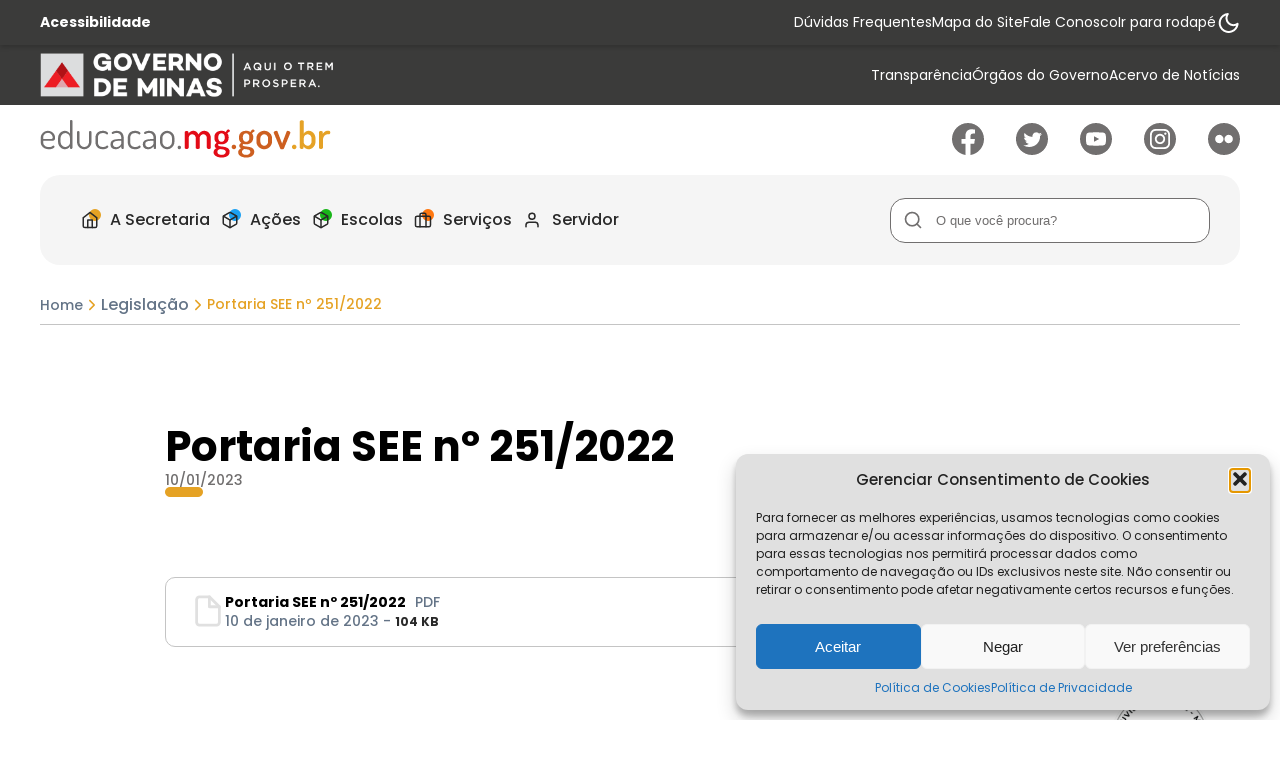

--- FILE ---
content_type: text/html; charset=UTF-8
request_url: https://www.educacao.mg.gov.br/documentos-legislacao/portaria-see-no-251-2022/
body_size: 13807
content:

<!DOCTYPE html>
<html lang="pt-br">
<head>
    <meta charset="UTF-8">
  <meta name="viewport" content="width=device-width, initial-scale=1">
  <meta name="theme-color" content="#e5a224">
      <meta property="og:title" content="Portaria SEE nº 251/2022" />
    <meta property="og:description" content="" />
        <meta property="og:url" content="https://www.educacao.mg.gov.br/documentos-legislacao/portaria-see-no-251-2022/" />
      <meta property="og:type" content="website" />
  <link rel="canonical" href="https://www.educacao.mg.gov.br" />

      <link rel="apple-touch-icon" href="https://www.educacao.mg.gov.br/wp-content/themes/educa2023/src/assets/images/icons/favicon.png">
  <link rel="shortcut icon" href="https://www.educacao.mg.gov.br/wp-content/themes/educa2023/src/assets/images/icons/favicon.png">
  <link rel="stylesheet" href="https://www.educacao.mg.gov.br/wp-content/themes/educa2023/src/dist/css/site.min.css?ver=1764869347" defer>

              <!-- Google Analytics GA4-->
      <!-- Google tag (gtag.js) -->
<script type="text/plain" data-service="google-analytics" data-category="statistics" async data-cmplz-src="https://www.googletagmanager.com/gtag/js?id=G-E68XHRNWCT"></script>
<script>
  window.dataLayer = window.dataLayer || [];
  function gtag(){dataLayer.push(arguments);}
  gtag('js', new Date());

  gtag('config', 'G-E68XHRNWCT');
</script>      
  <title>Secretaria de Estado de Educação de Minas Gerais</title>
<style id='global-styles-inline-css' type='text/css'>
:root{--wp--preset--aspect-ratio--square: 1;--wp--preset--aspect-ratio--4-3: 4/3;--wp--preset--aspect-ratio--3-4: 3/4;--wp--preset--aspect-ratio--3-2: 3/2;--wp--preset--aspect-ratio--2-3: 2/3;--wp--preset--aspect-ratio--16-9: 16/9;--wp--preset--aspect-ratio--9-16: 9/16;--wp--preset--color--black: #000000;--wp--preset--color--cyan-bluish-gray: #abb8c3;--wp--preset--color--white: #ffffff;--wp--preset--color--pale-pink: #f78da7;--wp--preset--color--vivid-red: #cf2e2e;--wp--preset--color--luminous-vivid-orange: #ff6900;--wp--preset--color--luminous-vivid-amber: #fcb900;--wp--preset--color--light-green-cyan: #7bdcb5;--wp--preset--color--vivid-green-cyan: #00d084;--wp--preset--color--pale-cyan-blue: #8ed1fc;--wp--preset--color--vivid-cyan-blue: #0693e3;--wp--preset--color--vivid-purple: #9b51e0;--wp--preset--gradient--vivid-cyan-blue-to-vivid-purple: linear-gradient(135deg,rgb(6,147,227) 0%,rgb(155,81,224) 100%);--wp--preset--gradient--light-green-cyan-to-vivid-green-cyan: linear-gradient(135deg,rgb(122,220,180) 0%,rgb(0,208,130) 100%);--wp--preset--gradient--luminous-vivid-amber-to-luminous-vivid-orange: linear-gradient(135deg,rgb(252,185,0) 0%,rgb(255,105,0) 100%);--wp--preset--gradient--luminous-vivid-orange-to-vivid-red: linear-gradient(135deg,rgb(255,105,0) 0%,rgb(207,46,46) 100%);--wp--preset--gradient--very-light-gray-to-cyan-bluish-gray: linear-gradient(135deg,rgb(238,238,238) 0%,rgb(169,184,195) 100%);--wp--preset--gradient--cool-to-warm-spectrum: linear-gradient(135deg,rgb(74,234,220) 0%,rgb(151,120,209) 20%,rgb(207,42,186) 40%,rgb(238,44,130) 60%,rgb(251,105,98) 80%,rgb(254,248,76) 100%);--wp--preset--gradient--blush-light-purple: linear-gradient(135deg,rgb(255,206,236) 0%,rgb(152,150,240) 100%);--wp--preset--gradient--blush-bordeaux: linear-gradient(135deg,rgb(254,205,165) 0%,rgb(254,45,45) 50%,rgb(107,0,62) 100%);--wp--preset--gradient--luminous-dusk: linear-gradient(135deg,rgb(255,203,112) 0%,rgb(199,81,192) 50%,rgb(65,88,208) 100%);--wp--preset--gradient--pale-ocean: linear-gradient(135deg,rgb(255,245,203) 0%,rgb(182,227,212) 50%,rgb(51,167,181) 100%);--wp--preset--gradient--electric-grass: linear-gradient(135deg,rgb(202,248,128) 0%,rgb(113,206,126) 100%);--wp--preset--gradient--midnight: linear-gradient(135deg,rgb(2,3,129) 0%,rgb(40,116,252) 100%);--wp--preset--font-size--small: 13px;--wp--preset--font-size--medium: 20px;--wp--preset--font-size--large: 36px;--wp--preset--font-size--x-large: 42px;--wp--preset--spacing--20: 0.44rem;--wp--preset--spacing--30: 0.67rem;--wp--preset--spacing--40: 1rem;--wp--preset--spacing--50: 1.5rem;--wp--preset--spacing--60: 2.25rem;--wp--preset--spacing--70: 3.38rem;--wp--preset--spacing--80: 5.06rem;--wp--preset--shadow--natural: 6px 6px 9px rgba(0, 0, 0, 0.2);--wp--preset--shadow--deep: 12px 12px 50px rgba(0, 0, 0, 0.4);--wp--preset--shadow--sharp: 6px 6px 0px rgba(0, 0, 0, 0.2);--wp--preset--shadow--outlined: 6px 6px 0px -3px rgb(255, 255, 255), 6px 6px rgb(0, 0, 0);--wp--preset--shadow--crisp: 6px 6px 0px rgb(0, 0, 0);}:where(.is-layout-flex){gap: 0.5em;}:where(.is-layout-grid){gap: 0.5em;}body .is-layout-flex{display: flex;}.is-layout-flex{flex-wrap: wrap;align-items: center;}.is-layout-flex > :is(*, div){margin: 0;}body .is-layout-grid{display: grid;}.is-layout-grid > :is(*, div){margin: 0;}:where(.wp-block-columns.is-layout-flex){gap: 2em;}:where(.wp-block-columns.is-layout-grid){gap: 2em;}:where(.wp-block-post-template.is-layout-flex){gap: 1.25em;}:where(.wp-block-post-template.is-layout-grid){gap: 1.25em;}.has-black-color{color: var(--wp--preset--color--black) !important;}.has-cyan-bluish-gray-color{color: var(--wp--preset--color--cyan-bluish-gray) !important;}.has-white-color{color: var(--wp--preset--color--white) !important;}.has-pale-pink-color{color: var(--wp--preset--color--pale-pink) !important;}.has-vivid-red-color{color: var(--wp--preset--color--vivid-red) !important;}.has-luminous-vivid-orange-color{color: var(--wp--preset--color--luminous-vivid-orange) !important;}.has-luminous-vivid-amber-color{color: var(--wp--preset--color--luminous-vivid-amber) !important;}.has-light-green-cyan-color{color: var(--wp--preset--color--light-green-cyan) !important;}.has-vivid-green-cyan-color{color: var(--wp--preset--color--vivid-green-cyan) !important;}.has-pale-cyan-blue-color{color: var(--wp--preset--color--pale-cyan-blue) !important;}.has-vivid-cyan-blue-color{color: var(--wp--preset--color--vivid-cyan-blue) !important;}.has-vivid-purple-color{color: var(--wp--preset--color--vivid-purple) !important;}.has-black-background-color{background-color: var(--wp--preset--color--black) !important;}.has-cyan-bluish-gray-background-color{background-color: var(--wp--preset--color--cyan-bluish-gray) !important;}.has-white-background-color{background-color: var(--wp--preset--color--white) !important;}.has-pale-pink-background-color{background-color: var(--wp--preset--color--pale-pink) !important;}.has-vivid-red-background-color{background-color: var(--wp--preset--color--vivid-red) !important;}.has-luminous-vivid-orange-background-color{background-color: var(--wp--preset--color--luminous-vivid-orange) !important;}.has-luminous-vivid-amber-background-color{background-color: var(--wp--preset--color--luminous-vivid-amber) !important;}.has-light-green-cyan-background-color{background-color: var(--wp--preset--color--light-green-cyan) !important;}.has-vivid-green-cyan-background-color{background-color: var(--wp--preset--color--vivid-green-cyan) !important;}.has-pale-cyan-blue-background-color{background-color: var(--wp--preset--color--pale-cyan-blue) !important;}.has-vivid-cyan-blue-background-color{background-color: var(--wp--preset--color--vivid-cyan-blue) !important;}.has-vivid-purple-background-color{background-color: var(--wp--preset--color--vivid-purple) !important;}.has-black-border-color{border-color: var(--wp--preset--color--black) !important;}.has-cyan-bluish-gray-border-color{border-color: var(--wp--preset--color--cyan-bluish-gray) !important;}.has-white-border-color{border-color: var(--wp--preset--color--white) !important;}.has-pale-pink-border-color{border-color: var(--wp--preset--color--pale-pink) !important;}.has-vivid-red-border-color{border-color: var(--wp--preset--color--vivid-red) !important;}.has-luminous-vivid-orange-border-color{border-color: var(--wp--preset--color--luminous-vivid-orange) !important;}.has-luminous-vivid-amber-border-color{border-color: var(--wp--preset--color--luminous-vivid-amber) !important;}.has-light-green-cyan-border-color{border-color: var(--wp--preset--color--light-green-cyan) !important;}.has-vivid-green-cyan-border-color{border-color: var(--wp--preset--color--vivid-green-cyan) !important;}.has-pale-cyan-blue-border-color{border-color: var(--wp--preset--color--pale-cyan-blue) !important;}.has-vivid-cyan-blue-border-color{border-color: var(--wp--preset--color--vivid-cyan-blue) !important;}.has-vivid-purple-border-color{border-color: var(--wp--preset--color--vivid-purple) !important;}.has-vivid-cyan-blue-to-vivid-purple-gradient-background{background: var(--wp--preset--gradient--vivid-cyan-blue-to-vivid-purple) !important;}.has-light-green-cyan-to-vivid-green-cyan-gradient-background{background: var(--wp--preset--gradient--light-green-cyan-to-vivid-green-cyan) !important;}.has-luminous-vivid-amber-to-luminous-vivid-orange-gradient-background{background: var(--wp--preset--gradient--luminous-vivid-amber-to-luminous-vivid-orange) !important;}.has-luminous-vivid-orange-to-vivid-red-gradient-background{background: var(--wp--preset--gradient--luminous-vivid-orange-to-vivid-red) !important;}.has-very-light-gray-to-cyan-bluish-gray-gradient-background{background: var(--wp--preset--gradient--very-light-gray-to-cyan-bluish-gray) !important;}.has-cool-to-warm-spectrum-gradient-background{background: var(--wp--preset--gradient--cool-to-warm-spectrum) !important;}.has-blush-light-purple-gradient-background{background: var(--wp--preset--gradient--blush-light-purple) !important;}.has-blush-bordeaux-gradient-background{background: var(--wp--preset--gradient--blush-bordeaux) !important;}.has-luminous-dusk-gradient-background{background: var(--wp--preset--gradient--luminous-dusk) !important;}.has-pale-ocean-gradient-background{background: var(--wp--preset--gradient--pale-ocean) !important;}.has-electric-grass-gradient-background{background: var(--wp--preset--gradient--electric-grass) !important;}.has-midnight-gradient-background{background: var(--wp--preset--gradient--midnight) !important;}.has-small-font-size{font-size: var(--wp--preset--font-size--small) !important;}.has-medium-font-size{font-size: var(--wp--preset--font-size--medium) !important;}.has-large-font-size{font-size: var(--wp--preset--font-size--large) !important;}.has-x-large-font-size{font-size: var(--wp--preset--font-size--x-large) !important;}
/*# sourceURL=global-styles-inline-css */
</style>
</head>

<meta name='robots' content='max-image-preview:large' />
<link rel='dns-prefetch' href='//ajax.googleapis.com' />
<link rel="alternate" type="application/rss+xml" title="Feed de comentários para Secretaria de Estado de Educação de Minas Gerais &raquo; Portaria SEE nº 251/2022" href="https://www.educacao.mg.gov.br/documentos-legislacao/portaria-see-no-251-2022/feed/" />
<link rel="alternate" title="oEmbed (JSON)" type="application/json+oembed" href="https://www.educacao.mg.gov.br/wp-json/oembed/1.0/embed?url=https%3A%2F%2Fwww.educacao.mg.gov.br%2Fdocumentos-legislacao%2Fportaria-see-no-251-2022%2F" />
<link rel="alternate" title="oEmbed (XML)" type="text/xml+oembed" href="https://www.educacao.mg.gov.br/wp-json/oembed/1.0/embed?url=https%3A%2F%2Fwww.educacao.mg.gov.br%2Fdocumentos-legislacao%2Fportaria-see-no-251-2022%2F&#038;format=xml" />
<style id='wp-img-auto-sizes-contain-inline-css' type='text/css'>
img:is([sizes=auto i],[sizes^="auto," i]){contain-intrinsic-size:3000px 1500px}
/*# sourceURL=wp-img-auto-sizes-contain-inline-css */
</style>
<style id='classic-theme-styles-inline-css' type='text/css'>
/*! This file is auto-generated */
.wp-block-button__link{color:#fff;background-color:#32373c;border-radius:9999px;box-shadow:none;text-decoration:none;padding:calc(.667em + 2px) calc(1.333em + 2px);font-size:1.125em}.wp-block-file__button{background:#32373c;color:#fff;text-decoration:none}
/*# sourceURL=/wp-includes/css/classic-themes.min.css */
</style>
<link rel='stylesheet' id='cmplz-general-css' href='https://www.educacao.mg.gov.br/wp-content/plugins/complianz-gdpr/assets/css/cookieblocker.min.css' type='text/css' media='all' />
<link rel='stylesheet' id='swiper-css' href='https://www.educacao.mg.gov.br/wp-content/themes/educa2023/src/libs/swiper/swiper-bundle.min.css' type='text/css' media='all' />
<link rel='stylesheet' id='fancy-css' href='https://www.educacao.mg.gov.br/wp-content/themes/educa2023/src/libs/fancybox/fancybox.min.css' type='text/css' media='all' />
<script type="text/javascript" src="https://www.educacao.mg.gov.br/wp-content/plugins/svg-support/vendor/DOMPurify/DOMPurify.min.js" id="bodhi-dompurify-library-js"></script>
<script type="text/javascript" src="https://ajax.googleapis.com/ajax/libs/jquery/3.4.1/jquery.min.js" id="jquery-js"></script>
<script type="text/javascript" id="bodhi_svg_inline-js-extra">
/* <![CDATA[ */
var svgSettings = {"skipNested":""};
//# sourceURL=bodhi_svg_inline-js-extra
/* ]]> */
</script>
<script type="text/javascript" src="https://www.educacao.mg.gov.br/wp-content/plugins/svg-support/js/min/svgs-inline-min.js" id="bodhi_svg_inline-js"></script>
<script type="text/javascript" id="bodhi_svg_inline-js-after">
/* <![CDATA[ */
cssTarget={"Bodhi":"img.style-svg","ForceInlineSVG":"style-svg"};ForceInlineSVGActive="true";frontSanitizationEnabled="on";
//# sourceURL=bodhi_svg_inline-js-after
/* ]]> */
</script>
<link rel="https://api.w.org/" href="https://www.educacao.mg.gov.br/wp-json/" /><link rel="alternate" title="JSON" type="application/json" href="https://www.educacao.mg.gov.br/wp-json/wp/v2/documents-legislacao/5979" /><link rel="EditURI" type="application/rsd+xml" title="RSD" href="https://www.educacao.mg.gov.br/xmlrpc.php?rsd" />
<link rel="canonical" href="https://www.educacao.mg.gov.br/documentos-legislacao/portaria-see-no-251-2022/" />
			<style>.cmplz-hidden {
					display: none !important;
				}</style><link rel="icon" href="https://www.educacao.mg.gov.br/wp-content/uploads/2021/09/cropped-logo192x192-32x32.png" sizes="32x32" />
<link rel="icon" href="https://www.educacao.mg.gov.br/wp-content/uploads/2021/09/cropped-logo192x192-192x192.png" sizes="192x192" />
<link rel="apple-touch-icon" href="https://www.educacao.mg.gov.br/wp-content/uploads/2021/09/cropped-logo192x192-180x180.png" />
<meta name="msapplication-TileImage" content="https://www.educacao.mg.gov.br/wp-content/uploads/2021/09/cropped-logo192x192-270x270.png" />
<script>
  window.siteurl = "https://www.educacao.mg.gov.br";
  window.ajaxurl = "https://www.educacao.mg.gov.br/wp-admin/admin-ajax.php";
  window.template_url = "https://www.educacao.mg.gov.br/wp-content/themes/educa2023";
</script>
<body data-rsssl=1 data-cmplz=1 class="wp-singular documents-legislacao-template-default single single-documents-legislacao postid-5979 wp-theme-educa2023">
    <div class="overlay"></div>
<header id="header" class="header d-flex w-full align-center d-flex-col" anchor-key="menu">
      <div class="header__top w-full">
      <div class="header__acessibility w-full">
        <div class="container h-full">
          <div class="header__acessibility__wrapper d-flex align-center h-full gap-md">
            <a href="https://www.educacao.mg.gov.br/acessibilidade" class="header__acessibility__title txt-smaller txt-white bold flex-1">
              Acessibilidade
            </a>
            <div class="header__acessibility__navigation">
              <ul class="header__acessibility__navigation__list d-flex align-center gap-md">
                                                    <li class="header__acessibility__navigation__list__item">
                                          <a class="header__acessibility__navigation__list__item__link txt-smaller txt-white" href="https://www.educacao.mg.gov.br/acesso-rapido/duvidas-frequentes/" rel="nofollow" rel="noreferrer" aria-label="Acessar página Dúvidas Frequentes" title="Acessar página Dúvidas Frequentes">
                        Dúvidas Frequentes                      </a>
                                        </li>
                                                    <li class="header__acessibility__navigation__list__item">
                                          <a class="header__acessibility__navigation__list__item__link txt-smaller txt-white" href="https://www.educacao.mg.gov.br/acesso-rapido/mapa-do-site/" rel="nofollow" rel="noreferrer" aria-label="Acessar página Mapa do Site" title="Acessar página Mapa do Site">
                        Mapa do Site                      </a>
                                        </li>
                                                    <li class="header__acessibility__navigation__list__item">
                                          <a class="header__acessibility__navigation__list__item__link txt-smaller txt-white" href="https://www.educacao.mg.gov.br/acesso-rapido/fale-conosco/" rel="nofollow" rel="noreferrer" aria-label="Acessar página Fale Conosco" title="Acessar página Fale Conosco">
                        Fale Conosco                      </a>
                                        </li>
                                                    <li class="header__acessibility__navigation__list__item">
                                            <a class="header__acessibility__navigation__list__item__link txt-smaller txt-white" href="javascript:void(0);" rel="anchor" anchor-to="rodape" aria-label="Rolar para  Rodape" title="Rolar para  Rodape">
                          Ir para rodapé                        </a>
                                      </li>
                              </ul>
            </div>
            <button type="button" name="button" class="header__acessibility__button d-flex align-center justify-center" id="toggle__theme" title="Alternar modo de contraste" aria-label="Alternar modo de contraste">
              <svg width="24" height="24" viewBox="0 0 24 24" fill="none" xmlns="http://www.w3.org/2000/svg">
<path d="M21.6289 12.79C21.4716 14.4922 20.8328 16.1144 19.7872 17.4668C18.7416 18.8192 17.3324 19.8458 15.7246 20.4265C14.1168 21.0073 12.3769 21.1181 10.7084 20.7461C9.03995 20.3741 7.51192 19.5345 6.30316 18.3258C5.09439 17.117 4.25487 15.589 3.88284 13.9205C3.51081 12.252 3.62165 10.5121 4.20239 8.9043C4.78313 7.29651 5.80976 5.88737 7.16214 4.84175C8.51452 3.79614 10.1367 3.15731 11.8389 3C10.8423 4.34827 10.3628 6.00945 10.4875 7.68141C10.6121 9.35338 11.3328 10.9251 12.5183 12.1106C13.7039 13.2961 15.2756 14.0168 16.9475 14.1415C18.6195 14.2662 20.2807 13.7866 21.6289 12.79V12.79Z" stroke-width="2" stroke-linecap="round" stroke-linejoin="round"/>
</svg>
            </button>
          </div>
        </div>
      </div>
      <!-- Header GOV  -->
      <div class="header__gov w-full" style="padding: 0 !important;">
        <style>
          .header__gov__logo img{ height: auto !important; max-height: 50px !important; width: auto !important; margin: 0 !important; display: block; object-fit: contain; }
          .header__gov__wrapper{ padding: 0 !important; width: 100% !important; display: flex !important; justify-content: space-between !important; flex: 1 1 100% !important; }
          .header__gov{ padding: 0 !important; }
          .header__gov .container{ padding: 6px 0 4px 0 !important; display: flex !important; align-items: center !important; }
          .header__gov__navigation{ margin-left: auto !important; }
        </style>
        <div class="container" style="display: flex; align-items: center;">
          <div class="header__gov__wrapper d-flex align-center space-between" style="padding: 0; display: flex; align-items: center; justify-content: space-between; width: 100% !important; flex: 1 1 100%;">
            <div class="header__gov__logo" style="display: flex; align-items: center;">
              <img src="https://www.educacao.mg.gov.br/wp-content/themes/educa2023/src/assets/images/general/logo-atualizado-trem-prospera.png" alt="Secretaria de Estado de Educação de Minas Gerais" width="507" height="125" style="width: auto; height: auto; max-width: 100%; max-height: 50px !important; object-fit: contain; display: block; margin: 0 !important;">
            </div>
                        <nav class="header__gov__navigation" role="menu" data-height= style="margin-left: auto;">
              <ul class="header__gov__navigation__list d-flex gap-md" role="menubar">
                                  <li class="header__gov__navigation__list__item d-flex align-center" role="menuitem">
                                            <a class="header__gov__navigation__list__item__link d-flex align-center txt-smaller txt-white" href="https://www.educacao.mg.gov.br/acesso-rapido/transparencia/" aria-label="Acessar página Transparência" title="Acessar página Transparência">
                          Transparência                        </a>
                    
                  </li>
                                  <li class="header__gov__navigation__list__item d-flex align-center" role="menuitem">
                                          <a class="header__gov__navigation__list__item__link d-flex align-center txt-smaller txt-white" href="https://www.mg.gov.br/estrutura-governamental" target="_blank" aria-label="Acessar página Órgãos do Governo" title="Acessar página Órgãos do Governo">
                        Órgãos do Governo                      </a>
                      
                  </li>
                                  <li class="header__gov__navigation__list__item d-flex align-center" role="menuitem">
                                          <a class="header__gov__navigation__list__item__link d-flex align-center txt-smaller txt-white" href="https://acervodenoticias.educacao.mg.gov.br/" target="_blank" aria-label="Acessar página Acervo de Notícias" title="Acessar página Acervo de Notícias">
                        Acervo de Notícias                      </a>
                      
                  </li>
                              </ul>
            </nav>
          </div>
        </div>
      </div>
    </div>
  <div class="header__middle w-full h-full d-flex align-center">
    <div class="container h-full">
        <div class="header__middle__wrapper d-flex w-full h-full space-between align-center gap-md">
            <a href="https://www.educacao.mg.gov.br" class="header__logo m-r-auto txt-gray">
                                    <h1 class="txt-md txt-coal d-none">
                        Secretaria de Estado de Educação de Minas Gerais                    </h1>
                    <img src="https://www.educacao.mg.gov.br/wp-content/uploads/2023/01/logo.svg" alt="Secretaria de Estado de Educação de Minas Gerais" width="291" height="38">
                                </a>
                            <div class="header__middle__rsocial m-l-auto">
                      <ul class="rsociais__list d-grid d-grid-5 gap-md" data-qnt="5">
          <li class="rsociais__list__item">
        <a href="https://www.facebook.com/pages/Secretaria-de-Educa%C3%A7%C3%A3o-de-Minas-Gerais/259205867484636" class="rsociais__list__item__link txt-gray" rel="noreferrer noopener" target="_blank" title="Acessar Facebook" aria-label="Ir para Facebook">
          <img src="https://www.educacao.mg.gov.br/wp-content/uploads/2023/01/facebook.svg" alt="Icone - Facebook">
        </a>
      </li>
          <li class="rsociais__list__item">
        <a href="https://twitter.com/educacaominas" class="rsociais__list__item__link txt-gray" rel="noreferrer noopener" target="_blank" title="Acessar Twitter" aria-label="Ir para Twitter">
          <img src="https://www.educacao.mg.gov.br/wp-content/uploads/2023/01/twitter.svg" alt="Icone - Twitter">
        </a>
      </li>
          <li class="rsociais__list__item">
        <a href="http://www.youtube.com/secretariaeducacaomg" class="rsociais__list__item__link txt-gray" rel="noreferrer noopener" target="_blank" title="Acessar Youtube" aria-label="Ir para Youtube">
          <img src="https://www.educacao.mg.gov.br/wp-content/uploads/2023/01/youtube.svg" alt="Icone - Youtube">
        </a>
      </li>
          <li class="rsociais__list__item">
        <a href="https://www.instagram.com/educacaomg" class="rsociais__list__item__link txt-gray" rel="noreferrer noopener" target="_blank" title="Acessar Instagram" aria-label="Ir para Instagram">
          <img src="https://www.educacao.mg.gov.br/wp-content/uploads/2023/01/instagram.svg" alt="Icone - Instagram">
        </a>
      </li>
          <li class="rsociais__list__item">
        <a href="https://flickr.com/photos/educacaominas" class="rsociais__list__item__link txt-gray" rel="noreferrer noopener" target="_blank" title="Acessar Flickr" aria-label="Ir para Flickr">
          <img src="https://www.educacao.mg.gov.br/wp-content/uploads/2023/04/flickr.svg" alt="Icone - Flickr">
        </a>
      </li>
      </ul>
                </div>
                    </div>
    </div>
</div>
    <div class="header__bottom">
        <div class="container">
            <div class="header__bottom__wrapper">
                <nav class="header__navigation d-flex align-center space-between h-full b-r-20" role="menu">
                    <div class="right">
                        
<ul class="header__navigation__menu d-flex align-center gap-md h-full" role="menubar" anchor-key="menu">
                    <li class="header__navigation__menu__item d-flex align-center h-full has__sub" role="menuitem">
             <a class="header__navigation__menu__item__link d-flex align-center h-full medium txt-default txt-coal" href="javascript:void(0);" rel="nofollow" rel="noreferrer">
               <div class="header__navigation__menu__item__icon d-flex align-center justify-center">
                 <img src="https://www.educacao.mg.gov.br/wp-content/uploads/2023/01/home.svg" alt="A Secretaria">
               </div>
                 A Secretaria             </a>
             <ul class="header__navigation__submenu d-flex d-flex-col align-start gap-sx h-full" role="submenu">
                                                   <li class="header__navigation__submenu__item d-flex align-center w-full h-full" role="menuitem">
                                              <a class="header__navigation__submenu__item__link d-flex align-center gap-sx w-full h-full medium txt-smaller txt-coal" href="https://www.educacao.mg.gov.br/a-secretaria/quem-e-quem/" rel="nofollow" rel="noreferrer" aria-label="Acessar página Quem é Quem" title="Acessar página Quem é Quem">
                           Quem é Quem                         </a>
                                        </li>
                                                                      <li class="header__navigation__submenu__item d-flex align-center w-full h-full" role="menuitem">
                                              <a class="header__navigation__submenu__item__link d-flex align-center gap-sx w-full h-full medium txt-smaller txt-coal" href="https://www.educacao.mg.gov.br/a-secretaria/principios-institucionais/" rel="nofollow" rel="noreferrer" aria-label="Acessar página Princípios Institucionais" title="Acessar página Princípios Institucionais">
                           Princípios Institucionais                         </a>
                                        </li>
                                                                      <li class="header__navigation__submenu__item d-flex align-center w-full h-full" role="menuitem">
                                              <a class="header__navigation__submenu__item__link d-flex align-center gap-sx w-full h-full medium txt-smaller txt-coal" href="https://www.educacao.mg.gov.br/agenda-do-secretario-quinta-feira-09-02-23/" rel="nofollow" rel="noreferrer" aria-label="Acessar página Agenda do Secretário" title="Acessar página Agenda do Secretário">
                           Agenda do Secretário                         </a>
                                        </li>
                                                                      <li class="header__navigation__submenu__item d-flex align-center w-full h-full" role="menuitem">
                                              <a class="header__navigation__submenu__item__link d-flex align-center gap-sx w-full h-full medium txt-smaller txt-coal" href="https://www.educacao.mg.gov.br/sistemas-see-mg/" rel="nofollow" rel="noreferrer" aria-label="Acessar página Sistemas SEE-MG" title="Acessar página Sistemas SEE-MG">
                           Sistemas SEE-MG                         </a>
                                        </li>
                                                                      <li class="header__navigation__submenu__item d-flex align-center w-full h-full" role="menuitem">
                                              <a class="header__navigation__submenu__item__link d-flex align-center gap-sx w-full h-full medium txt-smaller txt-coal" href="https://www.educacao.mg.gov.br/a-secretaria/superintendencias-regionais-de-ensino-sres/" rel="nofollow" rel="noreferrer" aria-label="Acessar página Superintendências Regionais de Ensino – SREs" title="Acessar página Superintendências Regionais de Ensino – SREs">
                           Superintendências Regionais de Ensino – SREs                         </a>
                                        </li>
                                                                      <li class="header__navigation__submenu__item d-flex align-center w-full h-full" role="menuitem">
                                              <a class="header__navigation__submenu__item__link d-flex align-center gap-sx w-full h-full medium txt-smaller txt-coal" href="https://www.educacao.mg.gov.br/a-secretaria/legislacao/" rel="nofollow" rel="noreferrer" aria-label="Acessar página Legislação" title="Acessar página Legislação">
                           Legislação                         </a>
                                        </li>
                                                                      <li class="header__navigation__submenu__item d-flex align-center w-full h-full" role="menuitem">
                                              <a class="header__navigation__submenu__item__link d-flex align-center gap-sx w-full h-full medium txt-smaller txt-coal" href="https://www.educacao.mg.gov.br/a-secretaria/concursos-e-editais/" rel="nofollow" rel="noreferrer" aria-label="Acessar página Concursos e Editais" title="Acessar página Concursos e Editais">
                           Concursos e Editais                         </a>
                                        </li>
                                                                      <li class="header__navigation__submenu__item d-flex align-center w-full h-full" role="menuitem">
                                              <a class="header__navigation__submenu__item__link d-flex align-center gap-sx w-full h-full medium txt-smaller txt-coal" href="https://www.educacao.mg.gov.br/documentos-internos/" rel="nofollow" rel="noreferrer" aria-label="Acessar página Documentos Internos" title="Acessar página Documentos Internos">
                           Documentos Internos                         </a>
                                        </li>
                                                                      <li class="header__navigation__submenu__item d-flex align-center w-full h-full" role="menuitem">
                                              <a class="header__navigation__submenu__item__link d-flex align-center gap-sx w-full h-full medium txt-smaller txt-coal" href="https://www.educacao.mg.gov.br/a-secretaria/conselhos-estaduais/" rel="nofollow" rel="noreferrer" aria-label="Acessar página Conselhos Estaduais" title="Acessar página Conselhos Estaduais">
                           Conselhos Estaduais                         </a>
                                        </li>
                                                                      <li class="header__navigation__submenu__item d-flex align-center w-full h-full" role="menuitem">
                                              <a class="header__navigation__submenu__item__link d-flex align-center gap-sx w-full h-full medium txt-smaller txt-coal" href="https://www.educacao.mg.gov.br/a-secretaria/conferencia-estadual-de-educacao/" rel="nofollow" rel="noreferrer" aria-label="Acessar página Conferência Estadual de Educação" title="Acessar página Conferência Estadual de Educação">
                           Conferência Estadual de Educação                         </a>
                                        </li>
                                                                      <li class="header__navigation__submenu__item d-flex align-center w-full h-full" role="menuitem">
                                              <a class="header__navigation__submenu__item__link d-flex align-center gap-sx w-full h-full medium txt-smaller txt-coal" href="https://www.educacao.mg.gov.br/a-secretaria/controladoria-setorial/" rel="nofollow" rel="noreferrer" aria-label="Acessar página Controladoria Setorial" title="Acessar página Controladoria Setorial">
                           Controladoria Setorial                         </a>
                                        </li>
                                               </ul>
         </li>
                         <li class="header__navigation__menu__item d-flex align-center h-full has__sub" role="menuitem">
             <a class="header__navigation__menu__item__link d-flex align-center h-full medium txt-default txt-coal" href="javascript:void(0);" rel="nofollow" rel="noreferrer">
               <div class="header__navigation__menu__item__icon d-flex align-center justify-center">
                 <img src="https://www.educacao.mg.gov.br/wp-content/uploads/2023/01/box.svg" alt="Ações">
               </div>
                 Ações             </a>
             <ul class="header__navigation__submenu d-flex d-flex-col align-start gap-sx h-full" role="submenu">
                                                   <li class="header__navigation__submenu__item d-flex align-center w-full h-full" role="menuitem">
                                              <a class="header__navigation__submenu__item__link d-flex align-center gap-sx w-full h-full medium txt-smaller txt-coal" href="https://www.educacao.mg.gov.br/acoes/princiais-programas-e-projetos/" rel="nofollow" rel="noreferrer" aria-label="Acessar página Principais Ações, Programas e Projetos" title="Acessar página Principais Ações, Programas e Projetos">
                           Principais Ações, Programas e Projetos                         </a>
                                        </li>
                                               </ul>
         </li>
                         <li class="header__navigation__menu__item d-flex align-center h-full has__sub" role="menuitem">
             <a class="header__navigation__menu__item__link d-flex align-center h-full medium txt-default txt-coal" href="javascript:void(0);" rel="nofollow" rel="noreferrer">
               <div class="header__navigation__menu__item__icon d-flex align-center justify-center">
                 <img src="https://www.educacao.mg.gov.br/wp-content/uploads/2023/01/box.svg" alt="Escolas">
               </div>
                 Escolas             </a>
             <ul class="header__navigation__submenu d-flex d-flex-col align-start gap-sx h-full" role="submenu">
                                                   <li class="header__navigation__submenu__item d-flex align-center w-full h-full" role="menuitem">
                                              <a class="header__navigation__submenu__item__link d-flex align-center gap-sx w-full h-full medium txt-smaller txt-coal" href="https://www.educacao.mg.gov.br/escolas/lista-de-escolas/" rel="nofollow" rel="noreferrer" aria-label="Acessar página Lista de Escolas" title="Acessar página Lista de Escolas">
                           Lista de Escolas                         </a>
                                        </li>
                                                                      <li class="header__navigation__submenu__item d-flex align-center w-full h-full" role="menuitem">
                                            <a class="header__navigation__submenu__item__link d-flex align-center gap-sx w-full h-full medium txt-smaller txt-coal" href="https://simave.educacao.mg.gov.br" target="_blank" rel="nofollow" rel="noreferrer" aria-label="Acessar página SIMAVE" title="Acessar página SIMAVE">
                           SIMAVE                       </a>
                                          </li>
                                                                      <li class="header__navigation__submenu__item d-flex align-center w-full h-full" role="menuitem">
                                              <a class="header__navigation__submenu__item__link d-flex align-center gap-sx w-full h-full medium txt-smaller txt-coal" href="https://www.educacao.mg.gov.br/escolas/mapa-mg/" rel="nofollow" rel="noreferrer" aria-label="Acessar página Mapa – MG" title="Acessar página Mapa – MG">
                           Mapa – MG                         </a>
                                        </li>
                                                                      <li class="header__navigation__submenu__item d-flex align-center w-full h-full" role="menuitem">
                                              <a class="header__navigation__submenu__item__link d-flex align-center gap-sx w-full h-full medium txt-smaller txt-coal" href="https://www.educacao.mg.gov.br/escolas/caixa-escolar/" rel="nofollow" rel="noreferrer" aria-label="Acessar página Caixa Escolar" title="Acessar página Caixa Escolar">
                           Caixa Escolar                         </a>
                                        </li>
                                                                      <li class="header__navigation__submenu__item d-flex align-center w-full h-full" role="menuitem">
                                              <a class="header__navigation__submenu__item__link d-flex align-center gap-sx w-full h-full medium txt-smaller txt-coal" href="https://www.educacao.mg.gov.br/censo-escolar/" rel="nofollow" rel="noreferrer" aria-label="Acessar página Censo Escolar" title="Acessar página Censo Escolar">
                           Censo Escolar                         </a>
                                        </li>
                                                                      <li class="header__navigation__submenu__item d-flex align-center w-full h-full" role="menuitem">
                                              <a class="header__navigation__submenu__item__link d-flex align-center gap-sx w-full h-full medium txt-smaller txt-coal" href="https://www.educacao.mg.gov.br/escolas/documentos-digitais/" rel="nofollow" rel="noreferrer" aria-label="Acessar página Documentos Digitais" title="Acessar página Documentos Digitais">
                           Documentos Digitais                         </a>
                                        </li>
                                               </ul>
         </li>
                         <li class="header__navigation__menu__item d-flex align-center h-full has__sub" role="menuitem">
             <a class="header__navigation__menu__item__link d-flex align-center h-full medium txt-default txt-coal" href="javascript:void(0);" rel="nofollow" rel="noreferrer">
               <div class="header__navigation__menu__item__icon d-flex align-center justify-center">
                 <img src="https://www.educacao.mg.gov.br/wp-content/uploads/2023/01/briefcase.svg" alt="Serviços">
               </div>
                 Serviços             </a>
             <ul class="header__navigation__submenu d-flex d-flex-col align-start gap-sx h-full" role="submenu">
                                                   <li class="header__navigation__submenu__item d-flex align-center w-full h-full" role="menuitem">
                                              <a class="header__navigation__submenu__item__link d-flex align-center gap-sx w-full h-full medium txt-smaller txt-coal" href="https://www.educacao.mg.gov.br/servicos/lista-de-servicos/" rel="nofollow" rel="noreferrer" aria-label="Acessar página Lista de Serviços" title="Acessar página Lista de Serviços">
                           Lista de Serviços                         </a>
                                        </li>
                                                                      <li class="header__navigation__submenu__item d-flex align-center w-full h-full" role="menuitem">
                                              <a class="header__navigation__submenu__item__link d-flex align-center gap-sx w-full h-full medium txt-smaller txt-coal" href="https://www.educacao.mg.gov.br/servicos/prestacao-de-contas/" rel="nofollow" rel="noreferrer" aria-label="Acessar página Prestação de Contas" title="Acessar página Prestação de Contas">
                           Prestação de Contas                         </a>
                                        </li>
                                                                      <li class="header__navigation__submenu__item d-flex align-center w-full h-full" role="menuitem">
                                              <a class="header__navigation__submenu__item__link d-flex align-center gap-sx w-full h-full medium txt-smaller txt-coal" href="https://www.educacao.mg.gov.br/servicos/contabilidade-orcamento-e-financas/" rel="nofollow" rel="noreferrer" aria-label="Acessar página Contabilidade, orçamento e finanças" title="Acessar página Contabilidade, orçamento e finanças">
                           Contabilidade, orçamento e finanças                         </a>
                                        </li>
                                                                      <li class="header__navigation__submenu__item d-flex align-center w-full h-full" role="menuitem">
                                              <a class="header__navigation__submenu__item__link d-flex align-center gap-sx w-full h-full medium txt-smaller txt-coal" href="https://www.educacao.mg.gov.br/servicos/exames-de-ensino-fundamental-e-medio/" rel="nofollow" rel="noreferrer" aria-label="Acessar página Exames de Ensino Fundamental e Médio" title="Acessar página Exames de Ensino Fundamental e Médio">
                           Exames de Ensino Fundamental e Médio                         </a>
                                        </li>
                                                                      <li class="header__navigation__submenu__item d-flex align-center w-full h-full" role="menuitem">
                                              <a class="header__navigation__submenu__item__link d-flex align-center gap-sx w-full h-full medium txt-smaller txt-coal" href="https://www.educacao.mg.gov.br/servicos/regulacao-do-ensino-superior/" rel="nofollow" rel="noreferrer" aria-label="Acessar página Regulação do Ensino Superior" title="Acessar página Regulação do Ensino Superior">
                           Regulação do Ensino Superior                         </a>
                                        </li>
                                                                      <li class="header__navigation__submenu__item d-flex align-center w-full h-full" role="menuitem">
                                              <a class="header__navigation__submenu__item__link d-flex align-center gap-sx w-full h-full medium txt-smaller txt-coal" href="https://www.educacao.mg.gov.br/servicos/convenios-ativos-de-estagio/" rel="nofollow" rel="noreferrer" aria-label="Acessar página Convênios Ativos de Estágio" title="Acessar página Convênios Ativos de Estágio">
                           Convênios Ativos de Estágio                         </a>
                                        </li>
                                                                      <li class="header__navigation__submenu__item d-flex align-center w-full h-full" role="menuitem">
                                              <a class="header__navigation__submenu__item__link d-flex align-center gap-sx w-full h-full medium txt-smaller txt-coal" href="https://www.educacao.mg.gov.br/servicos/anuencia-pesquisas/" rel="nofollow" rel="noreferrer" aria-label="Acessar página Pesquisas Acadêmicas" title="Acessar página Pesquisas Acadêmicas">
                           Pesquisas Acadêmicas                         </a>
                                        </li>
                                                                      <li class="header__navigation__submenu__item d-flex align-center w-full h-full" role="menuitem">
                                              <a class="header__navigation__submenu__item__link d-flex align-center gap-sx w-full h-full medium txt-smaller txt-coal" href="https://www.educacao.mg.gov.br/servicos/siaut-sistema-para-autorizacao/" rel="nofollow" rel="noreferrer" aria-label="Acessar página SIAUT – Sistema para Autorização" title="Acessar página SIAUT – Sistema para Autorização">
                           SIAUT – Sistema para Autorização                         </a>
                                        </li>
                                               </ul>
         </li>
                         <li class="header__navigation__menu__item d-flex align-center h-full has__sub" role="menuitem">
             <a class="header__navigation__menu__item__link d-flex align-center h-full medium txt-default txt-coal" href="javascript:void(0);" rel="nofollow" rel="noreferrer">
               <div class="header__navigation__menu__item__icon d-flex align-center justify-center">
                 <img src="https://www.educacao.mg.gov.br/wp-content/uploads/2023/01/user.svg" alt="Servidor">
               </div>
                 Servidor             </a>
             <ul class="header__navigation__submenu d-flex d-flex-col align-start gap-sx h-full" role="submenu">
                                                   <li class="header__navigation__submenu__item d-flex align-center w-full h-full" role="menuitem">
                                            <a class="header__navigation__submenu__item__link d-flex align-center gap-sx w-full h-full medium txt-smaller txt-coal" href="https://escoladeformacao.educacao.mg.gov.br/" target="_blank" rel="nofollow" rel="noreferrer" aria-label="Acessar página Escola de Formação" title="Acessar página Escola de Formação">
                           Escola de Formação                       </a>
                                          </li>
                                                                      <li class="header__navigation__submenu__item d-flex align-center w-full h-full" role="menuitem">
                                            <a class="header__navigation__submenu__item__link d-flex align-center gap-sx w-full h-full medium txt-smaller txt-coal" href="https://seeavaliacaodesempenho.educacao.mg.gov.br/" target="_blank" rel="nofollow" rel="noreferrer" aria-label="Acessar página Avaliação de Desempenho" title="Acessar página Avaliação de Desempenho">
                           Avaliação de Desempenho                       </a>
                                          </li>
                                                                      <li class="header__navigation__submenu__item d-flex align-center w-full h-full" role="menuitem">
                                              <a class="header__navigation__submenu__item__link d-flex align-center gap-sx w-full h-full medium txt-smaller txt-coal" href="https://www.educacao.mg.gov.br/servidor/inspecao-escolar/" rel="nofollow" rel="noreferrer" aria-label="Acessar página Inspeção Escolar" title="Acessar página Inspeção Escolar">
                           Inspeção Escolar                         </a>
                                        </li>
                                                                      <li class="header__navigation__submenu__item d-flex align-center w-full h-full" role="menuitem">
                                              <a class="header__navigation__submenu__item__link d-flex align-center gap-sx w-full h-full medium txt-smaller txt-coal" href="https://www.educacao.mg.gov.br/servidor/manuais-de-evolucao-de-carreiras/" rel="nofollow" rel="noreferrer" aria-label="Acessar página Manuais de Evolução de Carreiras" title="Acessar página Manuais de Evolução de Carreiras">
                           Manuais de Evolução de Carreiras                         </a>
                                        </li>
                                                                      <li class="header__navigation__submenu__item d-flex align-center w-full h-full" role="menuitem">
                                              <a class="header__navigation__submenu__item__link d-flex align-center gap-sx w-full h-full medium txt-smaller txt-coal" href="https://www.educacao.mg.gov.br/servidor/comissao-de-etica/" rel="nofollow" rel="noreferrer" aria-label="Acessar página Comissão de Ética" title="Acessar página Comissão de Ética">
                           Comissão de Ética                         </a>
                                        </li>
                                               </ul>
         </li>
       </ul>

<style>
  .header__navigation__submenu {
    z-index: 1000;
  }
  
  .header__navigation__deepmenu {
    z-index: 1001;
  }
  
  .header__navigation__menu {
    position: relative;
    z-index: 100;
  }
  
  .header__navigation__menu__item.has__sub {
    position: relative;
  }
</style>
                    </div>
                    <div class="left d-flex align-center gap-md">
                        <div class="navigation__search">
  <form class="form" role="search" action="https://www.educacao.mg.gov.br" method="get">
    <div class="search__form d-flex d--items-center">
              <button type="submit" class="search__form__icon d-flex align-center justify-center" title="Fazer Busca">
          <svg xmlns="http://www.w3.org/2000/svg" width="24" height="24" viewBox="0 0 24 24" fill="none" stroke="currentColor" stroke-width="2" stroke-linecap="round" stroke-linejoin="round" class="feather feather-search"><circle cx="11" cy="11" r="8"></circle><line x1="21" y1="21" x2="16.65" y2="16.65"></line></svg>        </button>
              <input
        type="search"
        class="search__input small"
        name="s" id="search-input"
        autocomplete="off"
        placeholder="O que você procura?"
        value=""
        aria-label="Campo de Busca">
    </div>
  </form>
  <div class="search__dropdown">
                <ul class="search__tips ">
         <li class="search__tips__title">Notícias mais buscadas:</li>
                               <li class="search__tips__item d-flex align-center gap-default">
             <svg xmlns="http://www.w3.org/2000/svg" width="24" height="24" viewBox="0 0 24 24" fill="none" stroke="currentColor" stroke-width="2" stroke-linecap="round" stroke-linejoin="round" class="feather feather-search"><circle cx="11" cy="11" r="8"></circle><line x1="21" y1="21" x2="16.65" y2="16.65"></line></svg>             <a href="https://www.educacao.mg.gov.br/estao-abertas-as-inscricoes-para-convocacao-e-contratacao-temporarias-da-rede-estadual/" class="search__tips__item__link txt-sx" title="Estão abertas as inscrições para convocação e contratação temporárias da rede estadual  ">
               Estão abertas as inscrições para convocação e...             </a>
             <span class="search__tips__item__label" style="background-color:#cd5f20">Noticia</span>
           </li>
                               <li class="search__tips__item d-flex align-center gap-default">
             <svg xmlns="http://www.w3.org/2000/svg" width="24" height="24" viewBox="0 0 24 24" fill="none" stroke="currentColor" stroke-width="2" stroke-linecap="round" stroke-linejoin="round" class="feather feather-search"><circle cx="11" cy="11" r="8"></circle><line x1="21" y1="21" x2="16.65" y2="16.65"></line></svg>             <a href="https://www.educacao.mg.gov.br/educacao-divulga-classificacao-preliminar-de-candidatos-as-vagas-de-contratacao-e-convocacao-temporarias-da-rede-estadual/" class="search__tips__item__link txt-sx" title="Educação divulga classificação preliminar de candidatos às vagas de contratação e convocação temporárias da rede estadual">
               Educação divulga classificação preliminar de candidatos às...             </a>
             <span class="search__tips__item__label" style="background-color:#cd5f20">Noticia</span>
           </li>
                               <li class="search__tips__item d-flex align-center gap-default">
             <svg xmlns="http://www.w3.org/2000/svg" width="24" height="24" viewBox="0 0 24 24" fill="none" stroke="currentColor" stroke-width="2" stroke-linecap="round" stroke-linejoin="round" class="feather feather-search"><circle cx="11" cy="11" r="8"></circle><line x1="21" y1="21" x2="16.65" y2="16.65"></line></svg>             <a href="https://www.educacao.mg.gov.br/comecam-hoje-as-inscricoes-para-o-concurso-publico-da-secretaria-de-educacao-de-minas-gerais/" class="search__tips__item__link txt-sx" title="Começam hoje as inscrições para o concurso público da Secretaria de Educação de Minas Gerais">
               Começam hoje as inscrições para o concurso...             </a>
             <span class="search__tips__item__label" style="background-color:#cd5f20">Noticia</span>
           </li>
                               <li class="search__tips__item d-flex align-center gap-default">
             <svg xmlns="http://www.w3.org/2000/svg" width="24" height="24" viewBox="0 0 24 24" fill="none" stroke="currentColor" stroke-width="2" stroke-linecap="round" stroke-linejoin="round" class="feather feather-search"><circle cx="11" cy="11" r="8"></circle><line x1="21" y1="21" x2="16.65" y2="16.65"></line></svg>             <a href="https://www.educacao.mg.gov.br/educacao-abre-processo-seletivo-para-contratacao-temporaria-para-a-rede-estadual-de-ensino/" class="search__tips__item__link txt-sx" title="Educação abre processo seletivo para contratação temporária para a rede estadual de ensino">
               Educação abre processo seletivo para contratação temporária...             </a>
             <span class="search__tips__item__label" style="background-color:#cd5f20">Noticia</span>
           </li>
                               <li class="search__tips__item d-flex align-center gap-default">
             <svg xmlns="http://www.w3.org/2000/svg" width="24" height="24" viewBox="0 0 24 24" fill="none" stroke="currentColor" stroke-width="2" stroke-linecap="round" stroke-linejoin="round" class="feather feather-search"><circle cx="11" cy="11" r="8"></circle><line x1="21" y1="21" x2="16.65" y2="16.65"></line></svg>             <a href="https://www.educacao.mg.gov.br/diario-escolar-digital-ja-esta-disponivel-para-os-professores-da-rede-estadual/" class="search__tips__item__link txt-sx" title="Diário Escolar Digital+ já está disponível para os professores da rede estadual ">
               Diário Escolar Digital+ já está disponível para...             </a>
             <span class="search__tips__item__label" style="background-color:#cd5f20">Noticia</span>
           </li>
                </ul>
       </div>
</div>
                    </div>
                </nav>
            </div>
        </div>
    </div>
    </header>
<style>
    .header__bottom--fixed {
        position: fixed;
        top: 0px;
        left: 0px;
        right: 0px;
        z-index: 100;
        background-color: #FFFF;
        box-shadow: 0px 2px 5px rgba(0, 0, 0, 0.1);
    }
    /* Estilo específico para o modo dark */
    body.darkmode .header__bottom--fixed {
        background-color: #444;
        box-shadow: 0px 2px 5px rgba(0, 0, 0, 0.2);
    }
    .has-fixed-menu {
        padding-top: 60px;
    }
</style>
<script>
    document.addEventListener('DOMContentLoaded', function() {
    var header = document.querySelector('.header__bottom');
    var headerOffset = header.offsetTop;
    function handleScroll() {
        if (window.pageYOffset > headerOffset) {
            header.classList.add('header__bottom--fixed');
            document.body.classList.add('has-fixed-menu');
        } else {
            header.classList.remove('header__bottom--fixed');
            document.body.classList.remove('has-fixed-menu');
        }
    }
    window.addEventListener('scroll', handleScroll);
});
</script>
<main id="single" class="main single" key="single">
      <div class="container">
      <div class="breadcrumb m-b-3xxxl"><div class="container d-flex"><ul id="breadcrumb" class="breadcrumb__nav gap-default d-flex"><li class="item d-flex align-center txt-smaller"><a class="d-flex align-center" href="https://www.educacao.mg.gov.br">Home</a></li><li class="seperator d-flex align-center"><svg xmlns="http://www.w3.org/2000/svg" width="24" height="24" viewBox="0 0 24 24" fill="none" stroke="currentColor" stroke-width="2" stroke-linecap="round" stroke-linejoin="round" class="feather feather-chevron-right"><polyline points="9 18 15 12 9 6"></polyline></svg></li><li class="item item-cat d-flex align-center"><a class="d-flex align-center" href="https://www.educacao.mg.gov.br/documentos-legislacao/">Legislação</a></li><li class="seperator d-flex align-center"><svg xmlns="http://www.w3.org/2000/svg" width="24" height="24" viewBox="0 0 24 24" fill="none" stroke="currentColor" stroke-width="2" stroke-linecap="round" stroke-linejoin="round" class="feather feather-chevron-right"><polyline points="9 18 15 12 9 6"></polyline></svg></li><li class="item-current txt-smaller txt-orange item d-flex align-center">Portaria SEE nº 251/2022</li></ul></div></div>    </div>
    <div class="container medium">
      <section class="section section__page__hero m-b-lg">
        <div class="section__page__hero__wrapper d-flex align-start d-flex-col gap-sx">
          <div class="section__page__hero__title d-flex align-center gap-sx">
            <h1 class="section__page__hero__title--title bold">
              Portaria SEE nº 251/2022            </h1>
          </div>
          <div class="section__page__hero__meta d-flex d-flex-col gap-sx m-b-lg">
            <div class="section__page__hero__meta__wrapper d-flex align-center gap-default txt-smaller">
                              <div class="section__page__hero__meta--date">
                  10/01/2023                </div>
                            </div>
            <div class="section__page__hero__meta--sign orange"></div>
          </div>
        </div>
      </section>
    </div>
  <section class="section section__page__content">
    <div class="container medium">
             <div class="document d-flex align-center gap-md space-between ">
         <div class="document__infos d-flex align-center gap-default">
                        <div class="document__infos__icon">
               <svg xmlns="http://www.w3.org/2000/svg" width="24" height="24" viewBox="0 0 24 24" fill="none" stroke="currentColor" stroke-width="2" stroke-linecap="round" stroke-linejoin="round" class="feather feather-file"><path d="M13 2H6a2 2 0 0 0-2 2v16a2 2 0 0 0 2 2h12a2 2 0 0 0 2-2V9z"></path><polyline points="13 2 13 9 20 9"></polyline></svg>             </div>
                      <div class="document__infos__title">
             <div class="document__infos__title--title d-flex gap-sx align-start">
               <header>
                 <span class="txt-smaller bold">Portaria SEE nº 251/2022</span>
                 <small class="txt-smaller txt-gray uppercase">
                   pdf                 </small>
               </header>
             </div>
             <div class="document__infos__title--meta txt-smaller txt-gray">
               
               10 de janeiro de 2023 - <strong class="txt-sx txt-coal">104 KB</strong>
             </div>
           </div>
         </div>
         <div class="document__actions d-flex gap-md">
                                       <a href="https://www.educacao.mg.gov.br/wp-content/uploads/2023/01/251-22-p.pdf" class="d-flex align-center gap-5 txt-smaller txt-coal" data-fancybox="gallery"  data-caption="251-22-p"  aria-label="Visualizar documento" title="Visualizar documento" target="_blank">
                 <svg xmlns="http://www.w3.org/2000/svg" width="24" height="24" viewBox="0 0 24 24" fill="none" stroke="currentColor" stroke-width="2" stroke-linecap="round" stroke-linejoin="round" class="feather feather-eye"><path d="M1 12s4-8 11-8 11 8 11 8-4 8-11 8-11-8-11-8z"></path><circle cx="12" cy="12" r="3"></circle></svg>                                                 </a>
                                                  <a href="https://www.educacao.mg.gov.br/wp-content/uploads/2023/01/251-22-p.pdf" class="d-flex align-center gap-5 txt-smaller txt-coal" id="file-download" download aria-label="Fazer Download" title="Fazer Download">
               <svg xmlns="http://www.w3.org/2000/svg" width="24" height="24" viewBox="0 0 24 24" fill="none" stroke="currentColor" stroke-width="2" stroke-linecap="round" stroke-linejoin="round" class="feather feather-download"><path d="M21 15v4a2 2 0 0 1-2 2H5a2 2 0 0 1-2-2v-4"></path><polyline points="7 10 12 15 17 10"></polyline><line x1="12" y1="15" x2="12" y2="3"></line></svg>             </a>
                      </div>
       </div>
    </div>
  </section>
</main>
  <footer class="footer p-relative" id="main-footer" anchor-key="rodape">
    <a href="https://www.ouvidoriageral.mg.gov.br/" target="_blank" class="selo-ouvidoria" alt="Ir para Ouvidoria Geral" arial-label="Ir para Ouvidoria Geral">
      <img src="https://www.educacao.mg.gov.br/wp-content/themes/educa2023/src/dist/images/general/selo-ouvidoria.png" alt="Selo Ouvidoria Geral">
    </a>
    <div class="container">

      <div class="footer__wrapper d-flex align-start gap-lgg">
        <div class="footer__logo">
          <img src="https://www.educacao.mg.gov.br/wp-content/uploads/2023/01/brasao.jpg" alt="Brasão">
        </div>
        <div class="footer__menu d-flex flex-1 d-flex-col justify-center">
          <div class="footer__menu__title txt-white txt-smaller bold m-b-sx">
            Menu
          </div>
           <ul class="footer__menu__navigation d-flex d-flex-col gap-5 " role="menubar">
        <li class="footer__menu__navigation__item" role="menuitem">
       <a href="https://www.educacao.mg.gov.br/politica-de-privacidade/" class="footer__menu__navigation__item__link d-flex-inline align-center gap-sx h-full medium txt-smaller txt-white" rel="nofollow" rel="noreferrer" aria-label="Acessar página Política de Privacidade" title="Acessar página Política de Privacidade">
         Política de Privacidade       </a>
     </li>
        <li class="footer__menu__navigation__item" role="menuitem">
       <a href="https://www.educacao.mg.gov.br/acesso-rapido/mapa-do-site/" class="footer__menu__navigation__item__link d-flex-inline align-center gap-sx h-full medium txt-smaller txt-white" rel="nofollow" rel="noreferrer" aria-label="Acessar página Mapa do Site" title="Acessar página Mapa do Site">
         Mapa do Site       </a>
     </li>
        <li class="footer__menu__navigation__item" role="menuitem">
       <a href="https://www.educacao.mg.gov.br/acesso-rapido/fale-conosco/" class="footer__menu__navigation__item__link d-flex-inline align-center gap-sx h-full medium txt-smaller txt-white" rel="nofollow" rel="noreferrer" aria-label="Acessar página Fale Conosco" title="Acessar página Fale Conosco">
         Fale Conosco       </a>
     </li>
    </ul>
        </div>
                              <div class="footer_address  flex-1 txt-white">
              <div class="footer__address__title txt-smaller bold  m-b-sx">
                Cidade Administrativa               </div>
              <div class="footer__address__local txt-smaller ">
                Rodovia Papa João Paulo II, 3777 - Serra Verde, Belo Horizonte, MG - CEP 31630-903 Secretaria do Estado de Educação - Prédio Minas Horário de Atendimento: 08h às 18h              </div>
            </div>
                                          
            <div class="footer__rsociais d-flex flex-1 justify-end">
                              <ul class="rsociais__list d-grid d-grid-5 gap-md" data-qnt="5">
                                      <li class="rsociais__list__item">
                      <a href="https://www.facebook.com/pages/Secretaria-de-Educa%C3%A7%C3%A3o-de-Minas-Gerais/259205867484636" class="rsociais__list__item__link txt-gray" rel="noreferrer noopener" target="_blank" title="Acessar Facebook" aria-label="Ir para Facebook">
                        <img src="https://www.educacao.mg.gov.br/wp-content/uploads/2023/01/facebook.svg" alt="Icone - Facebook">
                      </a>
                    </li>
                                      <li class="rsociais__list__item">
                      <a href="https://twitter.com/educacaominas" class="rsociais__list__item__link txt-gray" rel="noreferrer noopener" target="_blank" title="Acessar Twitter" aria-label="Ir para Twitter">
                        <img src="https://www.educacao.mg.gov.br/wp-content/uploads/2023/01/twitter.svg" alt="Icone - Twitter">
                      </a>
                    </li>
                                      <li class="rsociais__list__item">
                      <a href="http://www.youtube.com/secretariaeducacaomg" class="rsociais__list__item__link txt-gray" rel="noreferrer noopener" target="_blank" title="Acessar Youtube" aria-label="Ir para Youtube">
                        <img src="https://www.educacao.mg.gov.br/wp-content/uploads/2023/01/youtube.svg" alt="Icone - Youtube">
                      </a>
                    </li>
                                      <li class="rsociais__list__item">
                      <a href="https://www.instagram.com/educacaomg" class="rsociais__list__item__link txt-gray" rel="noreferrer noopener" target="_blank" title="Acessar Instagram" aria-label="Ir para Instagram">
                        <img src="https://www.educacao.mg.gov.br/wp-content/uploads/2023/01/instagram.svg" alt="Icone - Instagram">
                      </a>
                    </li>
                                      <li class="rsociais__list__item">
                      <a href="https://flickr.com/photos/educacaominas" class="rsociais__list__item__link txt-gray" rel="noreferrer noopener" target="_blank" title="Acessar Flickr" aria-label="Ir para Flickr">
                        <img src="https://www.educacao.mg.gov.br/wp-content/uploads/2023/04/flickr.svg" alt="Icone - Flickr">
                      </a>
                    </li>
                                  </ul>
                          </div>
                          </div>
    </div>
  </footer>
  <script type="application/ld+json">
  {
    "@context": "https://www.schema.org",
    "@type": "Organization",
    "name": "Secretaria de Estado de Educação de Minas Gerais",
    "url": "https://www.educacao.mg.gov.br",
    "logo": "https://www.educacao.mg.gov.br/wp-content/themes/educa2023/src/assets/vectors/logo.svg",
    "image": "https://www.educacao.mg.gov.br/wp-content/themes/educa2023/src/assets/images/capa.webp",
    "description": "Visando o desenvolvimento do exercício da cidadania e do trabalho a Secretaria de Educação trabalha para promover a educação com a participação da sociedade.",
    "address": {
      "@type": "PostalAddress",
      "streetAddress": "Rodovia Papa João Paulo II, 3777 - Serra Verde, Belo Horizonte, MG - CEP 31630-903 Secretaria do Estado de Educação - Prédio Minas Horário de Atendimento: 08h às 18h",
      "addressLocality": "Belo Horizonte",
      "addressRegion": "MG",
      "postalCode": "31630-903",
      "addressCountry": "Brasil"
    },
  }
  </script>
  <script type="speculationrules">
{"prefetch":[{"source":"document","where":{"and":[{"href_matches":"/*"},{"not":{"href_matches":["/wp-*.php","/wp-admin/*","/wp-content/uploads/*","/wp-content/*","/wp-content/plugins/*","/wp-content/themes/educa2023/*","/*\\?(.+)"]}},{"not":{"selector_matches":"a[rel~=\"nofollow\"]"}},{"not":{"selector_matches":".no-prefetch, .no-prefetch a"}}]},"eagerness":"conservative"}]}
</script>

<!-- Consent Management powered by Complianz | GDPR/CCPA Cookie Consent https://wordpress.org/plugins/complianz-gdpr -->
<div id="cmplz-cookiebanner-container"><div class="cmplz-cookiebanner cmplz-hidden banner-1 bottom-right-view-preferences optin cmplz-bottom-right cmplz-categories-type-view-preferences" aria-modal="true" data-nosnippet="true" role="dialog" aria-live="polite" aria-labelledby="cmplz-header-1-optin" aria-describedby="cmplz-message-1-optin">
	<div class="cmplz-header">
		<div class="cmplz-logo"></div>
		<div class="cmplz-title" id="cmplz-header-1-optin">Gerenciar Consentimento de Cookies</div>
		<div class="cmplz-close" tabindex="0" role="button" aria-label="Fechar janela">
			<svg aria-hidden="true" focusable="false" data-prefix="fas" data-icon="times" class="svg-inline--fa fa-times fa-w-11" role="img" xmlns="http://www.w3.org/2000/svg" viewBox="0 0 352 512"><path fill="currentColor" d="M242.72 256l100.07-100.07c12.28-12.28 12.28-32.19 0-44.48l-22.24-22.24c-12.28-12.28-32.19-12.28-44.48 0L176 189.28 75.93 89.21c-12.28-12.28-32.19-12.28-44.48 0L9.21 111.45c-12.28 12.28-12.28 32.19 0 44.48L109.28 256 9.21 356.07c-12.28 12.28-12.28 32.19 0 44.48l22.24 22.24c12.28 12.28 32.2 12.28 44.48 0L176 322.72l100.07 100.07c12.28 12.28 32.2 12.28 44.48 0l22.24-22.24c12.28-12.28 12.28-32.19 0-44.48L242.72 256z"></path></svg>
		</div>
	</div>

	<div class="cmplz-divider cmplz-divider-header"></div>
	<div class="cmplz-body">
		<div class="cmplz-message" id="cmplz-message-1-optin">Para fornecer as melhores experiências, usamos tecnologias como cookies para armazenar e/ou acessar informações do dispositivo. O consentimento para essas tecnologias nos permitirá processar dados como comportamento de navegação ou IDs exclusivos neste site. Não consentir ou retirar o consentimento pode afetar negativamente certos recursos e funções.</div>
		<!-- categories start -->
		<div class="cmplz-categories">
			<details class="cmplz-category cmplz-functional" >
				<summary>
						<span class="cmplz-category-header">
							<span class="cmplz-category-title">Funcional</span>
							<span class='cmplz-always-active'>
								<span class="cmplz-banner-checkbox">
									<input type="checkbox"
										   id="cmplz-functional-optin"
										   data-category="cmplz_functional"
										   class="cmplz-consent-checkbox cmplz-functional"
										   size="40"
										   value="1"/>
									<label class="cmplz-label" for="cmplz-functional-optin"><span class="screen-reader-text">Funcional</span></label>
								</span>
								Sempre ativo							</span>
							<span class="cmplz-icon cmplz-open">
								<svg xmlns="http://www.w3.org/2000/svg" viewBox="0 0 448 512"  height="18" ><path d="M224 416c-8.188 0-16.38-3.125-22.62-9.375l-192-192c-12.5-12.5-12.5-32.75 0-45.25s32.75-12.5 45.25 0L224 338.8l169.4-169.4c12.5-12.5 32.75-12.5 45.25 0s12.5 32.75 0 45.25l-192 192C240.4 412.9 232.2 416 224 416z"/></svg>
							</span>
						</span>
				</summary>
				<div class="cmplz-description">
					<span class="cmplz-description-functional">O armazenamento ou acesso técnico é estritamente necessário para a finalidade legítima de permitir a utilização de um serviço específico explicitamente solicitado pelo assinante ou utilizador, ou com a finalidade exclusiva de efetuar a transmissão de uma comunicação através de uma rede de comunicações eletrónicas.</span>
				</div>
			</details>

			<details class="cmplz-category cmplz-preferences" >
				<summary>
						<span class="cmplz-category-header">
							<span class="cmplz-category-title">Preferências</span>
							<span class="cmplz-banner-checkbox">
								<input type="checkbox"
									   id="cmplz-preferences-optin"
									   data-category="cmplz_preferences"
									   class="cmplz-consent-checkbox cmplz-preferences"
									   size="40"
									   value="1"/>
								<label class="cmplz-label" for="cmplz-preferences-optin"><span class="screen-reader-text">Preferências</span></label>
							</span>
							<span class="cmplz-icon cmplz-open">
								<svg xmlns="http://www.w3.org/2000/svg" viewBox="0 0 448 512"  height="18" ><path d="M224 416c-8.188 0-16.38-3.125-22.62-9.375l-192-192c-12.5-12.5-12.5-32.75 0-45.25s32.75-12.5 45.25 0L224 338.8l169.4-169.4c12.5-12.5 32.75-12.5 45.25 0s12.5 32.75 0 45.25l-192 192C240.4 412.9 232.2 416 224 416z"/></svg>
							</span>
						</span>
				</summary>
				<div class="cmplz-description">
					<span class="cmplz-description-preferences">O armazenamento ou acesso técnico é necessário para o propósito legítimo de armazenar preferências que não são solicitadas pelo assinante ou usuário.</span>
				</div>
			</details>

			<details class="cmplz-category cmplz-statistics" >
				<summary>
						<span class="cmplz-category-header">
							<span class="cmplz-category-title">Estatísticas</span>
							<span class="cmplz-banner-checkbox">
								<input type="checkbox"
									   id="cmplz-statistics-optin"
									   data-category="cmplz_statistics"
									   class="cmplz-consent-checkbox cmplz-statistics"
									   size="40"
									   value="1"/>
								<label class="cmplz-label" for="cmplz-statistics-optin"><span class="screen-reader-text">Estatísticas</span></label>
							</span>
							<span class="cmplz-icon cmplz-open">
								<svg xmlns="http://www.w3.org/2000/svg" viewBox="0 0 448 512"  height="18" ><path d="M224 416c-8.188 0-16.38-3.125-22.62-9.375l-192-192c-12.5-12.5-12.5-32.75 0-45.25s32.75-12.5 45.25 0L224 338.8l169.4-169.4c12.5-12.5 32.75-12.5 45.25 0s12.5 32.75 0 45.25l-192 192C240.4 412.9 232.2 416 224 416z"/></svg>
							</span>
						</span>
				</summary>
				<div class="cmplz-description">
					<span class="cmplz-description-statistics">O armazenamento ou acesso técnico que é usado exclusivamente para fins estatísticos.</span>
					<span class="cmplz-description-statistics-anonymous">O armazenamento técnico ou acesso que é usado exclusivamente para fins estatísticos anônimos. Sem uma intimação, conformidade voluntária por parte de seu provedor de serviços de Internet ou registros adicionais de terceiros, as informações armazenadas ou recuperadas apenas para esse fim geralmente não podem ser usadas para identificá-lo.</span>
				</div>
			</details>
			<details class="cmplz-category cmplz-marketing" >
				<summary>
						<span class="cmplz-category-header">
							<span class="cmplz-category-title">Marketing</span>
							<span class="cmplz-banner-checkbox">
								<input type="checkbox"
									   id="cmplz-marketing-optin"
									   data-category="cmplz_marketing"
									   class="cmplz-consent-checkbox cmplz-marketing"
									   size="40"
									   value="1"/>
								<label class="cmplz-label" for="cmplz-marketing-optin"><span class="screen-reader-text">Marketing</span></label>
							</span>
							<span class="cmplz-icon cmplz-open">
								<svg xmlns="http://www.w3.org/2000/svg" viewBox="0 0 448 512"  height="18" ><path d="M224 416c-8.188 0-16.38-3.125-22.62-9.375l-192-192c-12.5-12.5-12.5-32.75 0-45.25s32.75-12.5 45.25 0L224 338.8l169.4-169.4c12.5-12.5 32.75-12.5 45.25 0s12.5 32.75 0 45.25l-192 192C240.4 412.9 232.2 416 224 416z"/></svg>
							</span>
						</span>
				</summary>
				<div class="cmplz-description">
					<span class="cmplz-description-marketing">O armazenamento ou acesso técnico é necessário para criar perfis de usuário para enviar publicidade ou para rastrear o usuário em um site ou em vários sites para fins de marketing semelhantes.</span>
				</div>
			</details>
		</div><!-- categories end -->
			</div>

	<div class="cmplz-links cmplz-information">
		<ul>
			<li><a class="cmplz-link cmplz-manage-options cookie-statement" href="#" data-relative_url="#cmplz-manage-consent-container">Gerenciar opções</a></li>
			<li><a class="cmplz-link cmplz-manage-third-parties cookie-statement" href="#" data-relative_url="#cmplz-cookies-overview">Gerenciar serviços</a></li>
			<li><a class="cmplz-link cmplz-manage-vendors tcf cookie-statement" href="#" data-relative_url="#cmplz-tcf-wrapper">Manage {vendor_count} vendors</a></li>
			<li><a class="cmplz-link cmplz-external cmplz-read-more-purposes tcf" target="_blank" rel="noopener noreferrer nofollow" href="https://cookiedatabase.org/tcf/purposes/" aria-label="Read more about TCF purposes on Cookie Database">Leia mais sobre esses propósitos</a></li>
		</ul>
			</div>

	<div class="cmplz-divider cmplz-footer"></div>

	<div class="cmplz-buttons">
		<button class="cmplz-btn cmplz-accept">Aceitar</button>
		<button class="cmplz-btn cmplz-deny">Negar</button>
		<button class="cmplz-btn cmplz-view-preferences">Ver preferências</button>
		<button class="cmplz-btn cmplz-save-preferences">Salvar preferências</button>
		<a class="cmplz-btn cmplz-manage-options tcf cookie-statement" href="#" data-relative_url="#cmplz-manage-consent-container">Ver preferências</a>
			</div>

	
	<div class="cmplz-documents cmplz-links">
		<ul>
			<li><a class="cmplz-link cookie-statement" href="#" data-relative_url="">{title}</a></li>
			<li><a class="cmplz-link privacy-statement" href="#" data-relative_url="">{title}</a></li>
			<li><a class="cmplz-link impressum" href="#" data-relative_url="">{title}</a></li>
		</ul>
			</div>
</div>
</div>
					<div id="cmplz-manage-consent" data-nosnippet="true"><button class="cmplz-btn cmplz-hidden cmplz-manage-consent manage-consent-1">Gerenciar o consentimento</button>

</div><script type="text/javascript" src="https://www.educacao.mg.gov.br/wp-content/themes/educa2023/src/libs/swiper/swiper-bundle.min.js" id="swiper-js"></script>
<script type="text/javascript" src="https://www.educacao.mg.gov.br/wp-content/themes/educa2023/src/libs/fancybox/fancybox.umd.min.js" id="fancy-js"></script>
<script type="text/javascript" src="https://www.educacao.mg.gov.br/wp-content/themes/educa2023/src/dist/vendor/vendor.min.js" id="vendor-js"></script>
<script type="text/javascript" id="main-js-extra">
/* <![CDATA[ */
var my_ajax_object = {"ajax_url":"https://www.educacao.mg.gov.br/wp-admin/admin-ajax.php"};
//# sourceURL=main-js-extra
/* ]]> */
</script>
<script type="text/javascript" src="https://www.educacao.mg.gov.br/wp-content/themes/educa2023/src/dist/js/main.min.js" id="main-js"></script>
<script type="text/javascript" id="cmplz-cookiebanner-js-extra">
/* <![CDATA[ */
var complianz = {"prefix":"cmplz_","user_banner_id":"1","set_cookies":[],"block_ajax_content":"","banner_version":"26","version":"7.4.4.2","store_consent":"","do_not_track_enabled":"","consenttype":"optin","region":"br","geoip":"","dismiss_timeout":"","disable_cookiebanner":"","soft_cookiewall":"","dismiss_on_scroll":"","cookie_expiry":"365","url":"https://www.educacao.mg.gov.br/wp-json/complianz/v1/","locale":"lang=pt&locale=pt_BR","set_cookies_on_root":"","cookie_domain":"","current_policy_id":"19","cookie_path":"/","categories":{"statistics":"estatisticas","marketing":"marketing"},"tcf_active":"","placeholdertext":"Clique para aceitar os cookies {category} e ativar este conte\u00fado","css_file":"https://www.educacao.mg.gov.br/wp-content/uploads/complianz/css/banner-{banner_id}-{type}.css?v=26","page_links":{"br":{"cookie-statement":{"title":"Pol\u00edtica de Cookies ","url":"https://www.educacao.mg.gov.br/politica-de-cookies-br/"},"privacy-statement":{"title":"Pol\u00edtica de Privacidade","url":"https://www.educacao.mg.gov.br/politica-de-privacidade/"}}},"tm_categories":"","forceEnableStats":"","preview":"","clean_cookies":"","aria_label":"Clique para aceitar os cookies {category} e ativar este conte\u00fado"};
//# sourceURL=cmplz-cookiebanner-js-extra
/* ]]> */
</script>
<script defer type="text/javascript" src="https://www.educacao.mg.gov.br/wp-content/plugins/complianz-gdpr/cookiebanner/js/complianz.min.js" id="cmplz-cookiebanner-js"></script>
<script type="text/javascript" id="cmplz-cookiebanner-js-after">
/* <![CDATA[ */
	let cmplzBlockedContent = document.querySelector('.cmplz-blocked-content-notice');
	if ( cmplzBlockedContent) {
	        cmplzBlockedContent.addEventListener('click', function(event) {
            event.stopPropagation();
        });
	}
    
//# sourceURL=cmplz-cookiebanner-js-after
/* ]]> */
</script>
<!-- Statistics script Complianz GDPR/CCPA -->
						<script type="text/plain"							data-category="statistics">window['gtag_enable_tcf_support'] = false;
window.dataLayer = window.dataLayer || [];
function gtag(){dataLayer.push(arguments);}
gtag('js', new Date());
gtag('config', '', {
	cookie_flags:'secure;samesite=none',
	'anonymize_ip': true
});
</script>  </body>
</html>
